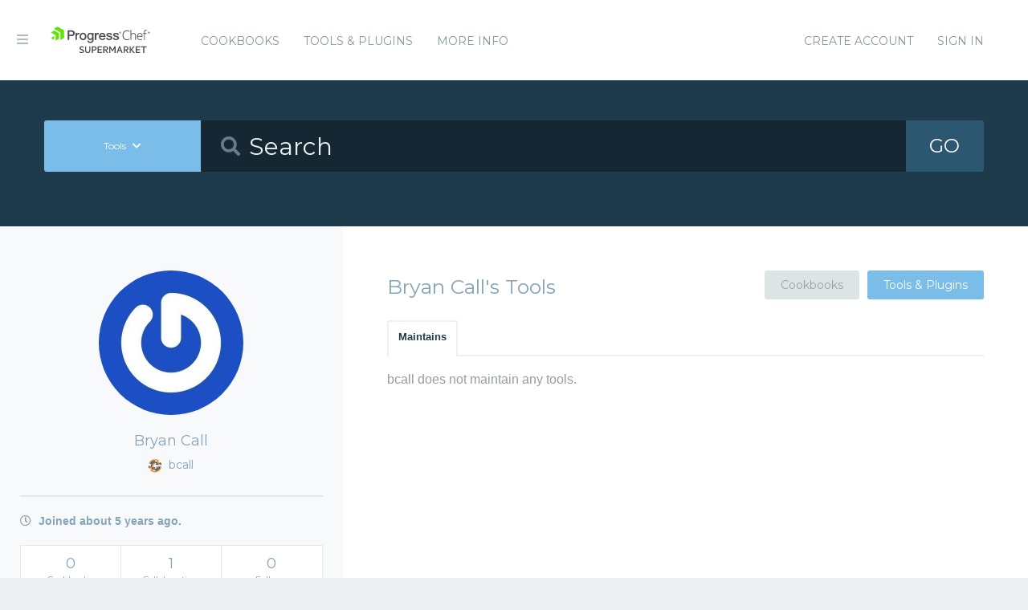

--- FILE ---
content_type: text/html; charset=utf-8
request_url: https://supermarket.chef.io/users/bcall/tools
body_size: 3880
content:
<!DOCTYPE html>
<!--[if lt IE 7]>      <html class="no-js lt-ie9 lt-ie8 lt-ie7"> <![endif]-->
<!--[if IE 7]>         <html class="no-js lt-ie9 lt-ie8"> <![endif]-->
<!--[if IE 8]>         <html class="no-js lt-ie9"> <![endif]-->
<!--[if gt IE 8]><!--> <html class="no-js"> <!--<![endif]-->
  <head>
    <meta name="viewport" content="width=device-width, initial-scale=1.0, minimal-ui">
    <title>bcall - Chef Supermarket</title>
    <meta name="description" content="bcall&#39;s Chef tools and plugins.">
    <link rel="shortcut icon" href="https://supermarket.chef.io/assets/favicon-1de176982429b62ce155aa4f6e8b617f78fe12d214340b9e67480e96288b06d1.ico" type="image/x-icon">
    <link rel="icon" href="https://supermarket.chef.io/assets/favicon-1de176982429b62ce155aa4f6e8b617f78fe12d214340b9e67480e96288b06d1.ico" type="image/x-icon">
    <link rel="apple-touch-icon" href="https://supermarket.chef.io/assets/apple-touch-icon-6f4e4f3faf5e32d0cdad7c2466f310dcbdf2c112945a0a5555ca71cffb67f56b.png"/>
    <link rel="stylesheet" href="/assets/application-133c97d65c4949afa93578f49d21c0e72f8e6ea16ccebd80df2768d4b279bfd0.css" media="all" />
      <link rel="stylesheet" href="//fonts.googleapis.com/css?family=Montserrat:400,700" />
    <meta name="csrf-param" content="authenticity_token" />
<meta name="csrf-token" content="MUFsftE9Wm7dH5jFTazC0uOKt_Li26O4lETKI1jMZGXH_9XZTA1w_LRzTqWkRce9WDvBz4AJNWypwJsoubczMQ" />
      


  <script nonce="DMGbtahjj5uSANVc/npp8Q==">
//<![CDATA[

    !function(){var analytics=window.analytics=window.analytics||[];if(!analytics.initialize)if(analytics.invoked)window.console&&console.error&&console.error("Segment snippet included twice.");else{analytics.invoked=!0;analytics.methods=["trackSubmit","trackClick","trackLink","trackForm","pageview","identify","reset","group","track","ready","alias","debug","page","once","off","on"];analytics.factory=function(t){return function(){var e=Array.prototype.slice.call(arguments);e.unshift(t);analytics.push(e);return analytics}};for(var t=0;t<analytics.methods.length;t++){var e=analytics.methods[t];analytics[e]=analytics.factory(e)}analytics.load=function(t){var e=document.createElement("script");e.type="text/javascript";e.async=!0;e.src=("https:"===document.location.protocol?"https://":"http://")+"cdn.segment.com/analytics.js/v1/"+t+"/analytics.min.js";var n=document.getElementsByTagName("script")[0];n.parentNode.insertBefore(e,n)};analytics.SNIPPET_VERSION="4.0.0";
    analytics.load("");
    analytics.page();
    }}();

//]]>
</script>
  </head>
  <body class="users">
    <div class="off-canvas-wrap">
      <div class="inner-wrap">
        <!-- Chef Property Menu -->
        <aside class="left-off-canvas-menu">
          <ul class="off-canvas-list show-for-medium-down">
            <li><a href="/cookbooks-directory">Cookbooks</a></li>
              <li><a href="/tools">Tools &amp; Plugins</a></li>
            <li class="more-info"><a>More Info</a></li>
              <li><a rel="sign_in nofollow" data-method="post" href="/auth/chef_oauth2">Sign In</a></li>
          </ul>
          <ul class="off-canvas-list">
            <li><a target="_blank" rel="noopener" href="https://www.chef.io">Get Chef</a></li>
            <li><a target="_blank" rel="noopener" href="https://learn.chef.io">Learn Chef</a></li>
            <li><a target="_blank" rel="noopener" href="https://docs.chef.io">Docs</a></li>
            <li><a target="_blank" rel="noopener" href="https://www.chef.io/training">Training</a></li>
          </ul>
        </aside>

        <header class="globalheader">
          <a class="left-off-canvas-toggle"><i class="fa fa-bars"></i><span class="hide">Menu</span></a>
          <div class="inner_wrap">
            <div class="logo_and_nav_toggle">
              <h2 class="logochef"><a href="/"><span>Chef Supermarket</span></a></h2>
            </div>
            <nav class="appnav">
  <ul class="mainnav hide-for-medium-down">
    <li><a data-hover="Cookbooks" rel="cookbooks" href="/cookbooks-directory">Cookbooks</a></li>
      <li><a href="/tools-directory">Tools &amp; Plugins</a></li>
    <li class="more-info"><a>More Info</a></li>
  </ul>
  <div class="usermenu">
    <ul>
      <li class="sign_in_create_account"><a href="https://manage.chef.io/signup?ref=community">Create Account</a></li>
      <li class="sign_in_create_account"><a rel="sign_in nofollow" data-method="post" href="/auth/chef_oauth2">Sign In</a></li>
    </ul>
  </div>
</nav>

          </div>
        </header>

          <div class="announcement_banner">
  <div class="announcement_banner_content">

    <div class="announcement_info">
      <h3>Adoptable Cookbooks List</h3>

      <p>
        Looking for a cookbook to adopt?  You can now see a list of cookbooks available for adoption!
        <br />
        <a href="/available_for_adoption">List of Adoptable Cookbooks</a>
      </p>
    </div>

    <div class="announcement_info">
      <h3>Supermarket Belongs to the Community</h3>

      <p>Supermarket belongs to the community. While Chef has the responsibility to keep it running and be stewards of its functionality, what it does and how it works is driven by the community. The <a href="https://github.com/chef/supermarket">chef/supermarket</a> repository will continue to be where development of the Supermarket application takes place. Come be part of shaping the direction of Supermarket by opening issues and pull requests or by joining us on the <a href="https://discourse.chef.io/">Chef Mailing List</a>.</p>
    </div>

    <div class="announcement_info">
      <h3><a href="/documentation">View our collection of guides, documentation, and articles</a></h3>
    </div>
  </div>
</div>


        
        <form class="search_form" action="/tools" accept-charset="UTF-8" method="get">
  <div class="search_bar">
    <div class="quick_search">
      <div class="search_toggle">
        <a class="button expand large" data-dropdown="search-types" rel="toggle-search-types"><span>Tools</span> <i class="fa fa-chevron-down"></i></a>

        <ul id="search-types" data-dropdown-content class="f-dropdown">
          <li><a href="#" data-url=/cookbooks rel="toggle-cookbook-search">Cookbooks</a></li>
          <li><a href="#" data-url=/tools rel="toggle-tool-search">Tools</a></li>
        </ul>
      </div>

      <div class="search_field">
        <i class="fa fa-search"></i>
        <input type="search" name="q" id="q" placeholder="Search" class="cookbook_search_textfield" />
      </div>

      

      <div class="search_button">
        <button type="submit" class="cookbook_search_button">
          GO
</button>      </div>

      <div class="advanced_search_toggle">
        <span>Advanced Options <i class="fa fa-chevron-down" id="toggle-arrow"></i><span>
      </div>
    </div>
  </div>

  <div class="advanced_search_body">
    <h4> Select Badges</h4>
    <div class="advanced_search_badges" >

        <div class="advanced_search_badge">
            <label>
              <input type="checkbox" name="badges[]" id="badges_partner" value="partner" />
              partner
            </label>
        </div>
    </div>

    <h4> Select Supported Platforms </h4>
    <div class = "advanced_search_platforms" >

        <div class="advanced_search_platform">
            <label>
              <input type="checkbox" name="platforms[]" id="platforms_" value="aix" />
              aix
            </label>
        </div>
        <div class="advanced_search_platform">
            <label>
              <input type="checkbox" name="platforms[]" id="platforms_" value="amazon" />
              amazon
            </label>
        </div>
        <div class="advanced_search_platform">
            <label>
              <input type="checkbox" name="platforms[]" id="platforms_" value="centos" />
              centos
            </label>
        </div>
        <div class="advanced_search_platform">
            <label>
              <input type="checkbox" name="platforms[]" id="platforms_" value="debian" />
              debian
            </label>
        </div>
        <div class="advanced_search_platform">
            <label>
              <input type="checkbox" name="platforms[]" id="platforms_" value="fedora" />
              fedora
            </label>
        </div>
        <div class="advanced_search_platform">
            <label>
              <input type="checkbox" name="platforms[]" id="platforms_" value="freebsd" />
              freebsd
            </label>
        </div>
        <div class="advanced_search_platform">
            <label>
              <input type="checkbox" name="platforms[]" id="platforms_" value="mac_os_x" />
              mac_os_x
            </label>
        </div>
        <div class="advanced_search_platform">
            <label>
              <input type="checkbox" name="platforms[]" id="platforms_" value="opensuseleap" />
              opensuseleap
            </label>
        </div>
        <div class="advanced_search_platform">
            <label>
              <input type="checkbox" name="platforms[]" id="platforms_" value="oracle" />
              oracle
            </label>
        </div>
        <div class="advanced_search_platform">
            <label>
              <input type="checkbox" name="platforms[]" id="platforms_" value="redhat" />
              redhat
            </label>
        </div>
        <div class="advanced_search_platform">
            <label>
              <input type="checkbox" name="platforms[]" id="platforms_" value="ubuntu" />
              ubuntu
            </label>
        </div>
        <div class="advanced_search_platform">
            <label>
              <input type="checkbox" name="platforms[]" id="platforms_" value="scientific" />
              scientific
            </label>
        </div>
        <div class="advanced_search_platform">
            <label>
              <input type="checkbox" name="platforms[]" id="platforms_" value="smartos" />
              smartos
            </label>
        </div>
        <div class="advanced_search_platform">
            <label>
              <input type="checkbox" name="platforms[]" id="platforms_" value="solaris" />
              solaris
            </label>
        </div>
        <div class="advanced_search_platform">
            <label>
              <input type="checkbox" name="platforms[]" id="platforms_" value="suse" />
              suse
            </label>
        </div>
        <div class="advanced_search_platform">
            <label>
              <input type="checkbox" name="platforms[]" id="platforms_" value="windows" />
              windows
            </label>
        </div>
    </div>

    <h4> Select Status </h4>
    <div class = "advanced_search_statuses">
      <div class = "advanced_search_status">
        <label>
          <input type="checkbox" name="deprecated" id="deprecated" value="true" />
          Include deprecated cookbooks
        </label>
      </div>
    </div>

    <div class= "advanced_textfield">
      <input type="search" name="platforms[]" id="platforms_" placeholder="You can write in a platform name here if it&#39;s not listed above" class="platform_search_textfield" />
    </div>
  </div>
</form>

        <div class="container">
          


<div class="page profile" data-equalizer>
  <div class="profile_sidebar sidebar" data-equalizer-watch>
  <img alt="Bryan Call" class="gravatar" src="https://secure.gravatar.com/avatar/daa7471e97ce3fbe31ded4497e2cabb5?s=180" />
  <h3>Bryan Call</h3>
  <h4><img src="/assets/chef-icon-6fecb2e1852619e5df93039721d2e2d58fa7b79e6350c6a8e2a615dc233c3d30.png" /> bcall</h4>

  <ul>

    



    <li class="has-tip" title="When Bryan Call joined Supermarket">
      <i class="fa fa-clock-o"></i> Joined about 5 years ago.
    </li>
  </ul>

  <ul class="user_stats">
    <li>
      <a href="/users/bcall">
        <h3>0 <span>Cookbooks</span></h3>
</a>    </li>
    <li>
      <a href="/users/bcall?tab=collaborates">
        <h3>1 <span>Collaboration</span></h3>
</a>    </li>
    <li>
      <a href="/users/bcall?tab=follows">
        <h3>0 <span>Follows</span></h3>
</a>    </li>
  </ul>


</div>


  <div class="main" data-equalizer-watch>
    <div class="heading-with-buttons">
  <h1 class="title">Bryan Call&#39;s Tools</h1>

    <div class="buttons">
      <a class="button radius secondary " rel="view_cookbooks" href="/users/bcall">Cookbooks</a>
    <a class="button radius secondary active" rel="view_tools" href="/users/bcall/tools">Tools &amp; Plugins</a>
    </div>
</div>

    <dl class="tabs radius">
  <dd class="active"><a rel="view_tools" href="/users/bcall/tools">Maintains</a></dd>
</dl>


    <div class="tabs-content">
      <div class="content active">
            <p>bcall does not maintain any tools.</p>
      </div>
    </div>
  </div>
</div>

        </div>
        <footer class="footer">
          Copyright &copy; 2026 Progress Software Corporation and/or its subsidiaries or affiliates. All Rights Reserved.
          <br><br>
          Progress and certain product names used herein are trademarks or registered trademarks of Progress Software Corporation and/or one of its subsidiaries or affiliates in the U.S. and/or other countries.
          <br>
          See <a href="https://www.progress.com/legal/trademarks">Trademarks</a>for appropriate markings. All rights in any other trademarks contained herein are reserved by their respective owners and their inclusion does not imply an endorsement, affiliation, or sponsorship as between Progress and the respective owners.
          <br><br><a href="https://docs.chef.io/community_guidelines">Code of Conduct</a>
          <a href="https://www.progress.com/legal/terms-of-use">Terms and Conditions of Use</a>
          <a href="https://www.progress.com/legal/privacy-policy">Privacy Policy</a>
          <a href="https://www.progress.com/legal/cookie-policy">Cookie Policy</a>
          <a href="https://www.progress.com/legal/trademarks">Trademark Policy</a>
          <a href="https://status.chef.io">Status</a>
        </footer>

        <a class="exit-off-canvas"></a>
      </div>
    </div>

    <script src="/assets/application-dfd09a135ee7f606beb4acdc1ebb0557c9a4572b3c747e677064366cfa70c80c.js"></script>
  </body>
</html>
